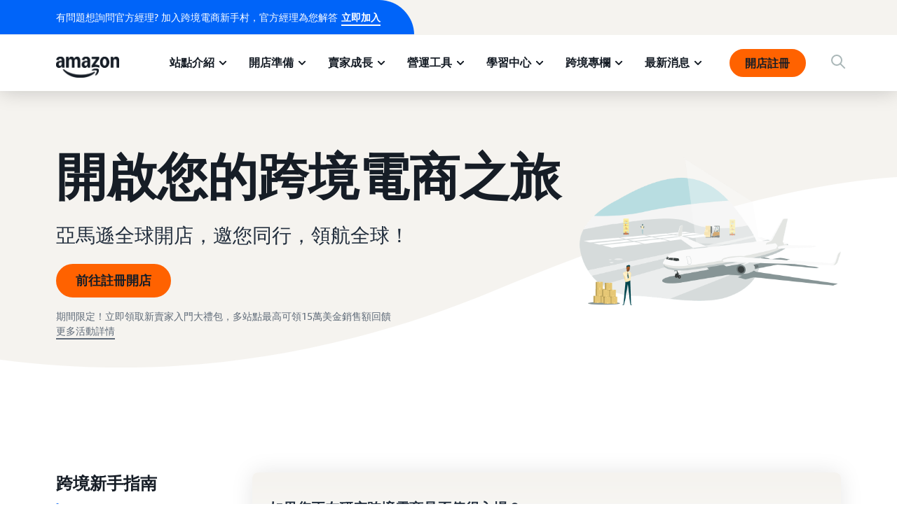

--- FILE ---
content_type: image/svg+xml
request_url: https://m.media-amazon.com/images/G/01/sp-marketing-toolkit/guides/design/iconography/Brand_Registry._CB424651244_.svg
body_size: 627
content:
<?xml version="1.0" encoding="utf-8"?>
<!-- Generator: Adobe Illustrator 28.0.0, SVG Export Plug-In . SVG Version: 6.00 Build 0)  -->
<svg version="1.1" id="Layer_1" xmlns="http://www.w3.org/2000/svg" xmlns:xlink="http://www.w3.org/1999/xlink" x="0px" y="0px"
	 viewBox="0 0 64 64" style="enable-background:new 0 0 64 64;" xml:space="preserve">
<style type="text/css">
	.st0{fill:#59B6F8;}
	.st1{fill:#232F3E;}
</style>
<path class="st0" d="M54.7,56H31.3c-0.7,0-1.3-0.6-1.3-1.3V30c0-0.7,0.6-1.3,1.3-1.3h17.4l2.1-2l0.8,2h3.1c0.7,0,1.3,0.6,1.3,1.3
	v24.7C56,55.4,55.4,56,54.7,56z M34.1,20.6l-8.8-6.4l-8.7,6.4c-0.3,0.3-0.5,0.7-0.5,1.1v20.8c0,1.5,1.4,2.9,3.1,2.9H26V24.7h8.7v-3
	C34.7,21.2,34.5,20.8,34.1,20.6z"/>
<path class="st1" d="M21.3,16.7c1.1,0,2,0.9,2,2c0,1.1-0.9,2-2,2c-1.1,0-2-0.9-2-2C19.3,17.6,20.2,16.7,21.3,16.7z M33.3,34H40
	c0.7,0,1.3-0.6,1.3-1.3c0-0.7-0.6-1.3-1.3-1.3h-6.7c-0.7,0-1.3,0.6-1.3,1.3C32,33.4,32.6,34,33.3,34z M44,42H33.3
	c-0.7,0-1.3,0.6-1.3,1.3c0,0.7,0.6,1.3,1.3,1.3H44c0.7,0,1.3-0.6,1.3-1.3C45.3,42.6,44.7,42,44,42z M45.3,36.7h-12
	c-0.7,0-1.3,0.6-1.3,1.3s0.6,1.3,1.3,1.3h12c0.7,0,1.3-0.6,1.3-1.3S46.1,36.7,45.3,36.7z M53.3,24.6c0,0,0,0.1,0,0.1v27.1
	c0,0.7-0.6,1.3-1.3,1.3H26c-0.7,0-1.3-0.6-1.3-1.3v-9.1h-9.5c-2.4,0-4.4-2-4.4-4.3V17c0-0.4,0.2-0.8,0.5-1.1l9.3-6.8
	c0.5-0.3,1.1-0.3,1.6,0l9.3,6.8c0.3,0.3,0.5,0.7,0.5,1.1v2.4c0,0.7-0.6,1.3-1.3,1.3c-0.7,0-1.3-0.6-1.3-1.3v-1.7l-8-5.8l-8,5.8v20.8
	c0,0.8,0.8,1.6,1.8,1.6h9.5V24.7c0-0.7,0.6-1.3,1.3-1.3h10.6c-1.5-2.8-2.6-6.4-2.6-11c0-0.4,0.2-0.8,0.6-1.1
	C34.8,11.1,39.1,8,45.3,8c0,0,0,0,0,0c6.2,0,10.6,3.1,10.8,3.3c0.3,0.3,0.6,0.7,0.6,1.1C56.7,17.7,55.2,21.7,53.3,24.6L53.3,24.6z
	 M36.7,13.1c0.3,10.3,6.7,14.5,8.6,15.5c1.9-1,8.3-5.2,8.6-15.5c-1.3-0.7-4.5-2.4-8.6-2.4c0,0,0,0,0,0
	C41.2,10.7,37.9,12.3,36.7,13.1L36.7,13.1z M50.6,50.5V27.8c-2.2,2.2-4.3,3.2-4.7,3.4c-0.1,0.1-0.3,0.1-0.4,0.1c-0.1,0-0.1,0-0.2,0
	c-0.2,0-0.4-0.1-0.6-0.1c-0.6-0.3-3.6-1.8-6.3-5.2H27.3v24.5L50.6,50.5L50.6,50.5z M44.1,22.5c0.4,0,0.7-0.2,1-0.4l5.1-5.5
	c0.5-0.5,0.5-1.4-0.1-1.9s-1.4-0.5-1.9,0.1l-4.1,4.5l-1.4-1.6c-0.5-0.5-1.3-0.6-1.9-0.1c-0.5,0.5-0.6,1.3-0.1,1.9l2.4,2.6
	C43.3,22.4,43.7,22.5,44.1,22.5L44.1,22.5z"/>
</svg>


--- FILE ---
content_type: image/svg+xml
request_url: https://m.media-amazon.com/images/G/01/sp-marketing-toolkit/guides/design/iconography/Cost_Per_Click_USD._CB424651241_.svg
body_size: 1074
content:
<?xml version="1.0" encoding="utf-8"?>
<!-- Generator: Adobe Illustrator 28.0.0, SVG Export Plug-In . SVG Version: 6.00 Build 0)  -->
<svg version="1.1" id="Layer_1" xmlns="http://www.w3.org/2000/svg" xmlns:xlink="http://www.w3.org/1999/xlink" x="0px" y="0px"
	 viewBox="0 0 64 64" style="enable-background:new 0 0 64 64;" xml:space="preserve">
<style type="text/css">
	.st0{fill:#59B6F8;}
	.st1{fill:#232F3E;}
</style>
<path class="st0" d="M40.0799,36.6666L50.4933,41.06c0.9666-2.16,1.5066-4.5467,1.5066-7.06c0-9.5734-7.76-17.3334-17.3333-17.3334
	S17.3333,24.4266,17.3333,34c0,9.5733,7.76,17.3333,17.3333,17.3333c3.24,0,6.2733-0.8933,8.8667-2.44L40.0799,36.6666z"/>
<path class="st1" d="M10.8067,11.5733c-0.52-0.52-0.52-1.3667,0-1.8867c0.52-0.52,1.3666-0.52,1.8866,0l2.8267,2.8267
	c0.52,0.52,0.52,1.3666,0,1.8866c-0.26,0.26-0.6,0.3934-0.94,0.3934s-0.68-0.1334-0.94-0.3934l-2.8267-2.8266H10.8067z
	 M13.0133,18.1733c0-0.7334-0.6-1.3334-1.3333-1.3334h-4c-0.7333,0-1.3333,0.6-1.3333,1.3334c0,0.7333,0.6,1.3333,1.3333,1.3333h4
	C12.4133,19.5066,13.0133,18.9066,13.0133,18.1733z M19.2867,11.8999c0.7333,0,1.3333-0.6,1.3333-1.3333v-4
	c0-0.7333-0.6-1.3333-1.3333-1.3333c-0.7334,0-1.3334,0.6-1.3334,1.3333v4C17.9533,11.2999,18.5533,11.8999,19.2867,11.8999z
	 M35.92,33.8266c0-2.5267-1.9267-4.3133-5.1533-4.78c-2.8-0.44-2.8-1.6067-2.8-2.1067c0-1.1533,1.1666-2.1,2.6-2.1
	c1.2666,0,1.8333,0.44,2.9933,1.84c0.4667,0.5667,1.3133,0.6467,1.88,0.18c0.5667-0.4666,0.6467-1.3066,0.18-1.88
	c-1.0133-1.2266-2.0333-2.2733-3.6867-2.6466v-1.66c0-0.7334-0.6-1.3334-1.3333-1.3334c-0.7333,0-1.3333,0.6-1.3333,1.3334v1.6533
	c-2.2734,0.5267-3.96,2.3933-3.9667,4.6067c0,1.4733,0.6533,4.0533,5.0667,4.7466c1.3133,0.1867,2.88,0.7134,2.88,2.14
	c0,1.12-1.26,2.1-2.7,2.1h-0.0134c-1.7533,0-2.34-0.2733-3.4733-1.6066c-0.48-0.56-1.32-0.6267-1.88-0.1534
	c-0.56,0.4734-0.6267,1.32-0.1533,1.88c1.34,1.5734,2.4866,2.2734,4.2466,2.4734v1.4933c0,0.7333,0.6,1.3333,1.3334,1.3333
	c0.74,0,1.3333-0.6,1.3333-1.3333v-1.5867c2.28-0.5466,3.9667-2.4,3.9733-4.5933H35.92z M55.3933,42.5133
	c0.0267,0.5133-0.2466,0.9933-0.7,1.24l-4.2866,2.3133l3.4133,3.7467c0.4933,0.5466,0.46,1.3866-0.0867,1.8866
	c-0.2533,0.2334-0.58,0.3467-0.9,0.3467c-0.36,0-0.72-0.1467-0.9866-0.4333l-3.4334-3.7667L45.36,52.2999
	c-0.2533,0.3667-0.6667,0.58-1.1,0.58c-0.0733,0-0.1467,0-0.2133-0.02c-0.5134-0.0866-0.9267-0.4533-1.0667-0.9533l-4.1933-14.8667
	c-0.14-0.4933,0.0133-1.02,0.4-1.36c0.3866-0.34,0.9266-0.4266,1.4-0.2266l13.9866,5.9066c0.4734,0.2,0.7867,0.6534,0.8134,1.1667
	L55.3933,42.5133z M50.98,42.7199l-8.8733-3.7466l2.6666,9.4533l2.3934-3.4933c0,0,0.0066-0.0067,0.0066-0.0134
	c0.0534-0.08,0.12-0.1533,0.1934-0.22c0.0133-0.0133,0.0266-0.02,0.04-0.0333c0.0666-0.0533,0.1333-0.1,0.2-0.14
	c0.0066,0,0.0133-0.0133,0.02-0.0133l3.34-1.8L50.98,42.7199z M36.68,44.8266c-1.9133,0.78-3.94,1.1733-6.02,1.1733
	c-8.82,0-16-7.18-16-16s7.18-16,16-16s16,7.18,16,16c0,1.26-0.1467,2.5067-0.4333,3.7134l-0.0334,0.1533v0.16
	c0,0.7333,0.6,1.3333,1.3334,1.3333c0.64,0,1.1733-0.4533,1.3066-1.06c0.3267-1.4,0.4934-2.8466,0.4934-4.3
	c0-10.2933-8.3734-18.6666-18.6667-18.6666s-18.6667,8.3733-18.6667,18.6666c0,10.2934,8.3734,18.6667,18.6667,18.6667
	c2.4267,0,4.7867-0.46,7.02-1.3733c0.68-0.28,1.0067-1.0534,0.7333-1.74c-0.28-0.68-1.06-1.0067-1.74-0.7334L36.68,44.8266z"/>
</svg>


--- FILE ---
content_type: image/svg+xml
request_url: https://m.media-amazon.com/images/G/01/sp-marketing-toolkit/guides/design/iconography/Spotlight._CB424651253_.svg
body_size: 1486
content:
<?xml version="1.0" encoding="utf-8"?>
<!-- Generator: Adobe Illustrator 28.0.0, SVG Export Plug-In . SVG Version: 6.00 Build 0)  -->
<svg version="1.1" id="Layer_1" xmlns="http://www.w3.org/2000/svg" xmlns:xlink="http://www.w3.org/1999/xlink" x="0px" y="0px"
	 viewBox="0 0 64 64" style="enable-background:new 0 0 64 64;" xml:space="preserve">
<style type="text/css">
	.st0{fill:#59B6F8;}
	.st1{fill:#232F3E;}
</style>
<path class="st0" d="M51.1267,50.4866c0.0533-0.0134,0.1-0.02,0.1533-0.0334c1.9733-0.4733,2.8267-2.8066,1.6333-4.4466
	L35.06,21.4532c-0.4933-0.6733-1.4733-0.7466-2.04-0.14c-0.8133,0.8667-2.1933,1.9667-4.3533,2.6867
	c-2.04,0.68-3.5734,0.78-4.46,0.7533c-0.5467-0.02-1.04,0.3067-1.2534,0.8134l-0.1266,0.3066c0,0-0.0334,0.0734-0.0467,0.1134
	l-6.58,20.64c0.2267-0.0467,0.4667-0.1,0.7067-0.1467c0.4933-0.0933,1.0133-0.18,1.56-0.2667
	c0.0266-0.0066,0.06-0.0066,0.0866-0.0133c0.2467-0.0333,0.5-0.0733,0.7534-0.1067c0.8666-0.12,1.7866-0.2266,2.76-0.32
	c0.3266-0.0266,0.66-0.06,0.9933-0.0866c0.3333-0.0267,0.68-0.0534,1.0267-0.08c0.34-0.0267,0.6866-0.0467,1.04-0.0734
	c0.72-0.04,1.4533-0.08,2.2066-0.1066c0.3734-0.0134,0.7534-0.0267,1.1334-0.04c1.1466-0.0334,2.3266-0.0534,3.5333-0.0534
	c11.0467,0,20,1.4934,20,3.3334c0,0.5666-0.8467,1.1-2.3467,1.5666c-3.5733-0.56-8.3733-0.9-13.6533-0.9
	c-11.0467,0-20,1.4934-20,3.3334s8.9533,3.3333,20,3.3333s20-1.4933,20-3.3333C56,51.8332,54.16,51.0732,51.1267,50.4866z
	 M34.5933,39.9866L30,37.5732l-4.5933,2.4134l0.88-5.1134l-3.72-3.62L27.7,30.5066l2.3-4.6534l2.3,4.6534l5.1333,0.7466l-3.72,3.62
	L34.5933,39.9866z"/>
<path class="st1" d="M11.5935,43.9401c0.1333,0.04,0.2733,0.0667,0.4067,0.0667c0.5666,0,1.0866-0.36,1.2666-0.9267l6.7734-21.2466
	c0.4133,0.2533,0.8733,0.4733,1.4,0.6466c0.9333,0.3134,1.9866,0.4667,3.1,0.4667c0.8066,0,1.64-0.08,2.48-0.2467
	c1.9933-0.3933,3.7933-1.2266,5.0733-2.3333c0.42-0.36,0.76-0.74,1.0467-1.1333l17.78,24.2266
	c0.26,0.3534,0.6666,0.5467,1.0733,0.5467c0.2733,0,0.5533-0.0867,0.7867-0.26c0.5933-0.4333,0.72-1.2667,0.2866-1.8667
	L33.8335,15.6668c-0.12-0.3867-0.3-0.74-0.54-1.0733l-3.0467-8.08c-0.0933-0.2467-0.26-0.46-0.4733-0.6133
	c-0.76-0.54-3.5-2.2267-7.0467-1.3667c-3.3666,0.82-5.0466,3.3867-5.48,4.16c-0.14,0.24-0.1933,0.52-0.1666,0.8l0.9533,8.74
	c-0.0267,0.32-0.0133,0.6333,0.0533,0.9533l-7.36,23.0733c-0.2266,0.7,0.1667,1.4534,0.8667,1.6734V43.9401z M30.3535,18.3535
	c-0.92,0.8-2.3267,1.4333-3.8467,1.7333c-1.52,0.3-3.06,0.2533-4.22-0.1333c-0.7466-0.2467-1.28-0.6267-1.4933-1.04l-0.0733-0.6667
	c0.26-1.12,2.1733-2.5667,4.8066-3.0867c0.66-0.1333,1.3267-0.1933,1.96-0.1933c0.8267,0,1.6067,0.1133,2.26,0.3267
	c0.5267,0.1733,0.9467,0.4133,1.2267,0.6866l0.3533,0.94C31.2535,17.3601,30.9135,17.8735,30.3535,18.3535z M23.3535,7.1335
	c2.0933-0.5067,3.82,0.3,4.5533,0.74l1.7534,4.6401c-1.4134-0.3-3.0334-0.3-4.66,0.0266c-1.8667,0.3734-3.48,1.1067-4.6867,2.04
	l-0.5333-4.9133C20.2735,8.9334,21.4002,7.6068,23.3535,7.1335z M38.6935,30.8468c-0.16-0.48-0.5733-0.8333-1.0733-0.9067
	l-4.44-0.6466l-1.9867-4.0267c-0.2267-0.4533-0.6867-0.74-1.1933-0.74c-0.5067,0-0.9734,0.2867-1.1934,0.74l-1.9866,4.0267
	l-4.44,0.6466c-0.5,0.0734-0.92,0.4267-1.0734,0.9067c-0.1533,0.48-0.0266,1.0133,0.34,1.3667l3.2134,3.1333l-0.76,4.4267
	c-0.0867,0.5,0.12,1.0066,0.5333,1.3066c0.4133,0.3,0.9533,0.34,1.4067,0.1l3.9733-2.0866l3.9733,2.0866
	c0.1934,0.1,0.4067,0.1534,0.62,0.1534c0.2734,0,0.5534-0.0867,0.7867-0.2534c0.4133-0.3,0.6133-0.8066,0.5333-1.3066l-0.76-4.4267
	l3.2134-3.1333c0.36-0.3534,0.4933-0.8867,0.34-1.3667H38.6935z M32.7802,33.9268c-0.3134,0.3067-0.46,0.7467-0.3867,1.18
	l0.42,2.4533l-2.2-1.16c-0.1933-0.1-0.4067-0.1533-0.62-0.1533s-0.4267,0.0533-0.62,0.1533l-2.2,1.16l0.42-2.4533
	c0.0733-0.4333-0.0667-0.8733-0.3867-1.18l-1.78-1.74l2.46-0.36c0.4334-0.06,0.8067-0.3333,1.0067-0.7267l1.1-2.2333l1.1,2.2333
	c0.1933,0.3934,0.5667,0.6667,1.0067,0.7267l2.46,0.36L32.7802,33.9268z M46.3535,45.0001c-3.8467-0.64-8.9467-0.9933-14.36-0.9933
	s-10.5133,0.3533-14.36,0.9933c-4.8867,0.8134-6.9733,1.9134-6.9733,3.6734s2.0866,2.86,6.9733,3.6733
	c3.8467,0.64,8.9467,0.9933,14.36,0.9933s10.5133-0.3533,14.36-0.9933c4.8867-0.8133,6.9733-1.9133,6.9733-3.6733
	S51.2402,45.8135,46.3535,45.0001z M31.9935,50.6735c-9.9067,0-16.0667-1.16-18.1067-2c2.04-0.84,8.2-2,18.1067-2
	s16.0667,1.16,18.1067,2C48.0602,49.5135,41.9002,50.6735,31.9935,50.6735z"/>
</svg>
